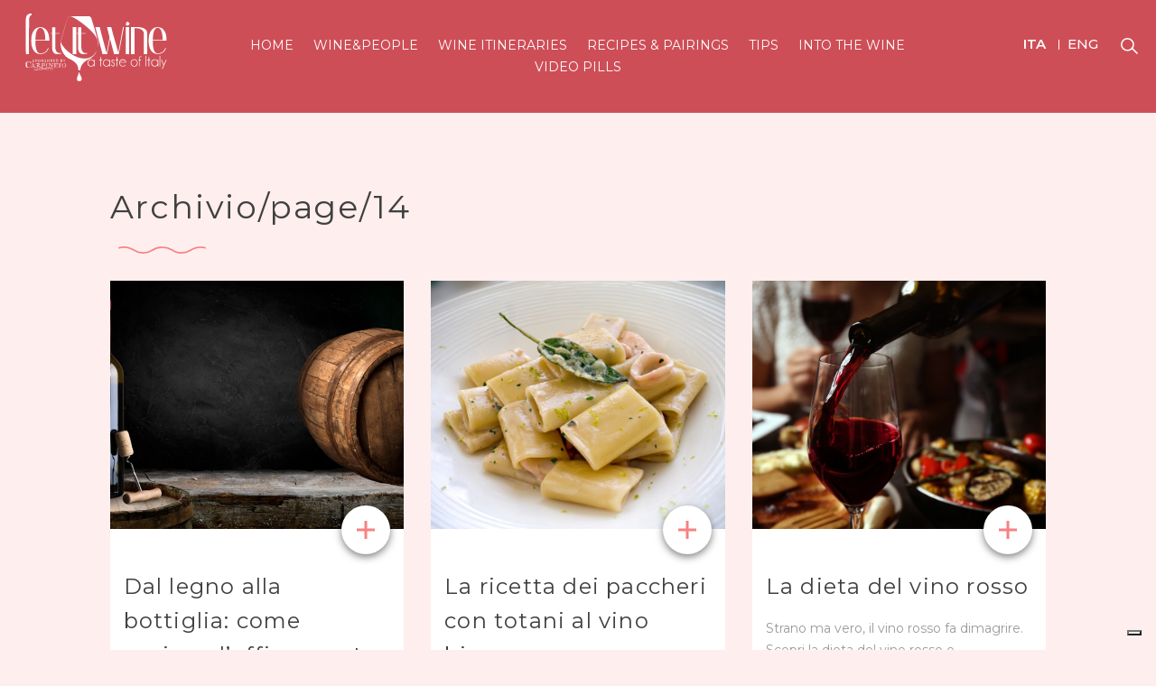

--- FILE ---
content_type: text/html; charset=UTF-8
request_url: https://www.letitwine.com/it/archivio/page/14
body_size: 5537
content:
<!DOCTYPE html>
<html lang="it">
<head>
    <meta charset="UTF-8">
    <title>Archivio/page/14 - Let It Wine - Tutto il bello del vino</title>
	<link rel="apple-touch-icon" sizes="57x57" href="/assets/favicon/apple-icon-57x57.png">
	<link rel="apple-touch-icon" sizes="60x60" href="/assets/favicon/apple-icon-60x60.png">
	<link rel="apple-touch-icon" sizes="72x72" href="/assets/favicon/apple-icon-72x72.png">
	<link rel="apple-touch-icon" sizes="76x76" href="/assets/favicon/apple-icon-76x76.png">
	<link rel="apple-touch-icon" sizes="114x114" href="/assets/favicon/apple-icon-114x114.png">
	<link rel="apple-touch-icon" sizes="120x120" href="/assets/favicon/apple-icon-120x120.png">
	<link rel="apple-touch-icon" sizes="144x144" href="/assets/favicon/apple-icon-144x144.png">
	<link rel="apple-touch-icon" sizes="152x152" href="/assets/favicon/apple-icon-152x152.png">
	<link rel="apple-touch-icon" sizes="180x180" href="/assets/favicon/apple-icon-180x180.png">
	<link rel="icon" type="image/png" sizes="192x192"  href="/assets/favicon/android-icon-192x192.png">
	<link rel="icon" type="image/png" sizes="32x32" href="/assets/favicon/favicon-32x32.png">
	<link rel="icon" type="image/png" sizes="96x96" href="/assets/favicon/favicon-96x96.png">
	<link rel="icon" type="image/png" sizes="16x16" href="/assets/favicon/favicon-16x16.png">
	<link rel="manifest" href="/assets/favicon/manifest.json">
	<meta name="msapplication-TileColor" content="#ffffff">
	<meta name="msapplication-TileImage" content="/assets/favicon/ms-icon-144x144.png">
    <meta name="theme-color" content="#DB4F5A">
	<meta name="robots" content="index"/>
    <meta name="viewport" content="width=device-width, initial-scale=1, maximum-scale=1, height=device-height">
    <link rel="canonical" href="https://www.letitwine.com/it/archivio/page/14/"/>
    <meta property="og:url" content="https://www.letitwine.com/it/archivio/page/14/" />
	<link rel="stylesheet" href="//stackpath.bootstrapcdn.com/bootstrap/4.3.1/css/bootstrap.min.css" integrity="sha384-ggOyR0iXCbMQv3Xipma34MD+dH/1fQ784/j6cY/iJTQUOhcWr7x9JvoRxT2MZw1T" crossorigin="anonymous">
	<link rel="stylesheet" href="//use.fontawesome.com/releases/v5.8.0/css/all.css" integrity="sha384-Mmxa0mLqhmOeaE8vgOSbKacftZcsNYDjQzuCOm6D02luYSzBG8vpaOykv9lFQ51Y" crossorigin="anonymous">
    <link rel="stylesheet" href="//cdnjs.cloudflare.com/ajax/libs/animate.css/3.7.0/animate.min.css">
    <link rel="stylesheet" href="https://www.letitwine.com/assets/frontend/css/style.css?v=1768359384">
	<link rel="stylesheet" href="https://www.letitwine.com/assets/frontend/css/archive.css?v=1768359384">

<!-- Google Tag Manager -->
<script>(function(w,d,s,l,i){w[l]=w[l]||[];w[l].push({'gtm.start':
new Date().getTime(),event:'gtm.js'});var f=d.getElementsByTagName(s)[0],
j=d.createElement(s),dl=l!='dataLayer'?'&l='+l:'';j.async=true;j.src=
'https://www.googletagmanager.com/gtm.js?id='+i+dl;f.parentNode.insertBefore(j,f);
})(window,document,'script','dataLayer','GTM-MS6NCM8');</script>
<!-- End Google Tag Manager -->

    <script>
        (function(i,s,o,g,r,a,m){i['GoogleAnalyticsObject']=r;i[r]=i[r]||function(){
                (i[r].q=i[r].q||[]).push(arguments)},i[r].l=1*new Date();a=s.createElement(o),
            m=s.getElementsByTagName(o)[0];a.async=1;a.src=g;m.parentNode.insertBefore(a,m)
        })(window,document,'script','//www.google-analytics.com/analytics.js','ga');

        ga('create', 'UA-56770106-2', 'auto');
        ga('send', 'pageview');
    </script>

	<!-- Global site tag (gtag.js) - Google Analytics -->
	<script async src="https://www.googletagmanager.com/gtag/js?id=UA-56770106-2"></script>
	<script>
	  window.dataLayer = window.dataLayer || [];
	  function gtag(){dataLayer.push(arguments);}
	  gtag('js', new Date());

	  gtag('config', 'UA-56770106-2');
	</script>



    

<script type="text/javascript">
var _iub = _iub || [];
_iub.csConfiguration = {"ccpaAcknowledgeOnDisplay":true,"ccpaApplies":true,"consentOnContinuedBrowsing":false,"enableCcpa":true,"floatingPreferencesButtonDisplay":"bottom-right","invalidateConsentWithoutLog":true,"perPurposeConsent":true,"siteId":2561430,"whitelabel":false,"cookiePolicyId":97012312,"lang":"it", "banner":{ "acceptButtonDisplay":true,"closeButtonRejects":true,"customizeButtonDisplay":true,"explicitWithdrawal":true,"listPurposes":true,"position":"float-top-center","rejectButtonDisplay":true }};
</script>
<script type="text/javascript" src="//cdn.iubenda.com/cs/ccpa/stub.js"></script>
<script type="text/javascript" src="//cdn.iubenda.com/cs/iubenda_cs.js" charset="UTF-8" async></script>




</head>
<body class="archive">
<!-- Google Tag Manager (noscript) -->
<noscript><iframe src="https://www.googletagmanager.com/ns.html?id=GTM-MS6NCM8"
height="0" width="0" style="display:none;visibility:hidden"></iframe></noscript>
<!-- End Google Tag Manager (noscript) -->


<header class="container-fluid simply-header" id="article-header">
    <div class="row">
        <div class="col-md-2 col-12 text-right text-md-left hidden-md-up">
            <div id="language-switcher">
                                    <a href="https://www.letitwine.com/it/archivio" class="lang it current">
                        ita                    </a>
                                    <a href="https://www.letitwine.com/en/archive" class="lang en">
                        eng                    </a>
                            </div>
            <div id="search-button-container">
                <button id="search-button" type="button"></button>
            </div>
        </div>
        <div class="col-md-2 col-10 text-center text-left-xs" id="header-logo">
            <a href="https://www.letitwine.com/it/">
                <figure class="img-contain">
                    <img src="https://www.letitwine.com/assets/images/logo.svg" alt="Let It Wine">
                </figure>
            </a>
        </div>
        <div class="col-2 hidden-md-up">
            <div class="navbar-expand-sm navbar-light">
                <button type="button" class="navbar-toggler" data-toggle="collapse" data-target="#header-menu"></button>
            </div>
        </div>
        <div class="col-md-8 col-12">
            <nav class="navbar navbar-expand-sm navbar-light">
                <div class="text-center collapse navbar-collapse" id="header-menu">
                    <ul class="list-unstyled">
                        <li>
                            <a href="https://www.letitwine.com/it/">Home</a>
                        </li>
                                                    <li>
                                <a href="https://www.letitwine.com/it/categoria/wine-and-people" class="lang en">Wine&People</a>
                            </li>
                                                    <li>
                                <a href="https://www.letitwine.com/it/categoria/wine-itineraries" class="lang en">Wine itineraries</a>
                            </li>
                                                    <li>
                                <a href="https://www.letitwine.com/it/categoria/recipes-and-pairings" class="lang en">Recipes & Pairings</a>
                            </li>
                                                    <li>
                                <a href="https://www.letitwine.com/it/categoria/tips" class="lang en">Tips</a>
                            </li>
                                                    <li>
                                <a href="https://www.letitwine.com/it/categoria/into-the-wine" class="lang en">Into the wine</a>
                            </li>
                                                    <li>
                                <a href="https://www.letitwine.com/it/categoria/video-pills" class="lang en">Video Pills</a>
                            </li>
                                            </ul>
                </div>
            </nav>
        </div>
        <div class="col-md-2 col-12 text-right hidden-md-down">
            <div id="language-switcher">
                                    <a href="https://www.letitwine.com/it/archivio" class="lang it current">
                        ita                    </a>
                                    <a href="https://www.letitwine.com/en/archive" class="lang en">
                        eng                    </a>
                            </div>
            <div id="search-button-container">
                <button id="search-button" type="button"></button>
            </div>
        </div>
    </div>
</header>
<div class="container-fluid" id="archive-articles-container">
    <div class="row">
        <div class="col-xxl-2 col-md-1 hidden-md-down"></div>
        <div class="col-xxl-8 col-md-10 col-12">
            <div class="row">
                <div class="col-12">
                    <h1 id="archive-title">Archivio/page/14</h1>
                </div>
            </div>
            <div class="row">
                <div class="col-12">
                    <p id="archive-description"></p>
                </div>
            </div>
            <div class="row">
                <div class="col-12" id="archive-articles">
                    <div class="row posts-loop-container">
                        <div class="post col-md-4 col-12">
    <figure class="img-cover">
        <a href="https://www.letitwine.com/it/articolo/dal-legno-alla-bottiglia-come-avviene-l-affinamento-del-vino">
            <img src="https://www.letitwine.com/uploads/2019/06/dal-legno-alla-bottiglia-come-avviene-l-affinamento-del-vino.jpg" alt="Dal legno alla bottiglia: come avviene l’affinamento del vino">
        </a>
    </figure>
    <a href="https://www.letitwine.com/it/articolo/dal-legno-alla-bottiglia-come-avviene-l-affinamento-del-vino" class="post-permalink">
        <span></span>
    </a>
    <div class="post-content">
        <a href="https://www.letitwine.com/it/articolo/dal-legno-alla-bottiglia-come-avviene-l-affinamento-del-vino" class="post-link">Dal legno alla bottiglia: come avviene l’affinamento del vino</a>
        <div class="post-excerpt">
            Il&nbsp;vino&nbsp;&egrave; materia viva, e come tale passa pi&ugrave; fasi nel corso della sua vita. Dalla...        </div>
        <div class="post-taxonomies">
            <a href="https://www.letitwine.com/it/categoria/wine-and-people"class="cat-link cat-wine-and-people">Wine&People</a><a href="https://www.letitwine.com/it/tag/vino-e-gente"class="tag-link">#vino e gente</a>        </div>
    </div>
</div><div class="post col-md-4 col-12">
    <figure class="img-cover">
        <a href="https://www.letitwine.com/it/articolo/la-ricetta-dei-paccheri-con-totani-al-vino-bianco-2">
            <img src="https://www.letitwine.com/uploads/2019/06/la-ricetta-dei-paccheri-con-totani-al-vino-bianco-2.jpg" alt="La ricetta dei paccheri con totani al vino bianco">
        </a>
    </figure>
    <a href="https://www.letitwine.com/it/articolo/la-ricetta-dei-paccheri-con-totani-al-vino-bianco-2" class="post-permalink">
        <span></span>
    </a>
    <div class="post-content">
        <a href="https://www.letitwine.com/it/articolo/la-ricetta-dei-paccheri-con-totani-al-vino-bianco-2" class="post-link">La ricetta dei paccheri con totani al vino bianco</a>
        <div class="post-excerpt">
            I paccheri&nbsp;con totani al vino bianco &egrave; un piatto gustoso da assaporare e facile da...        </div>
        <div class="post-taxonomies">
            <a href="https://www.letitwine.com/it/categoria/recipes-and-pairings"class="cat-link cat-recipes-and-pairings">Recipes & Pairings</a><a href="https://www.letitwine.com/it/tag/ricette"class="tag-link">#ricette</a><a href="https://www.letitwine.com/it/tag/vino-e-cibo"class="tag-link">#vino e cibo</a>        </div>
    </div>
</div><div class="post col-md-4 col-12">
    <figure class="img-cover">
        <a href="https://www.letitwine.com/it/articolo/la-dieta-del-vino-rosso">
            <img src="https://www.letitwine.com/uploads/2019/06/la-dieta-del-vino-rosso.jpg" alt="La dieta del vino rosso">
        </a>
    </figure>
    <a href="https://www.letitwine.com/it/articolo/la-dieta-del-vino-rosso" class="post-permalink">
        <span></span>
    </a>
    <div class="post-content">
        <a href="https://www.letitwine.com/it/articolo/la-dieta-del-vino-rosso" class="post-link">La dieta del vino rosso</a>
        <div class="post-excerpt">
            Strano ma vero, il vino rosso fa dimagrire. Scopri la dieta del vino rosso e...        </div>
        <div class="post-taxonomies">
            <a href="https://www.letitwine.com/it/categoria/wine-and-people"class="cat-link cat-wine-and-people">Wine&People</a><a href="https://www.letitwine.com/it/tag/vino-e-gente"class="tag-link">#vino e gente</a>        </div>
    </div>
</div><div class="post col-md-4 col-12">
    <figure class="img-cover">
        <a href="https://www.letitwine.com/it/articolo/vini-d-estate-3-errori-da-non-fare">
            <img src="https://www.letitwine.com/uploads/2019/06/vini-d-estate-3-errori-da-non-fare.jpg" alt="Vini d’estate: 3 errori da non fare">
        </a>
    </figure>
    <a href="https://www.letitwine.com/it/articolo/vini-d-estate-3-errori-da-non-fare" class="post-permalink">
        <span></span>
    </a>
    <div class="post-content">
        <a href="https://www.letitwine.com/it/articolo/vini-d-estate-3-errori-da-non-fare" class="post-link">Vini d’estate: 3 errori da non fare</a>
        <div class="post-excerpt">
            L&rsquo;estate&nbsp;&egrave; la stagione in cui &egrave; fondamentale seguire delle regole ben precise per non sminuire...        </div>
        <div class="post-taxonomies">
            <a href="https://www.letitwine.com/it/categoria/wine-and-people"class="cat-link cat-wine-and-people">Wine&People</a><a href="https://www.letitwine.com/it/tag/vino-e-gente"class="tag-link">#vino e gente</a>        </div>
    </div>
</div><div class="post col-md-4 col-12">
    <figure class="img-cover">
        <a href="https://www.letitwine.com/it/articolo/i-vini-del-mare-alla-scoperta-della-maremma-toscana">
            <img src="https://www.letitwine.com/uploads/2019/06/i-vini-del-mare-alla-scoperta-della-maremma-toscana.jpg" alt="I vini del mare: alla scoperta della Maremma toscana">
        </a>
    </figure>
    <a href="https://www.letitwine.com/it/articolo/i-vini-del-mare-alla-scoperta-della-maremma-toscana" class="post-permalink">
        <span></span>
    </a>
    <div class="post-content">
        <a href="https://www.letitwine.com/it/articolo/i-vini-del-mare-alla-scoperta-della-maremma-toscana" class="post-link">I vini del mare: alla scoperta della Maremma toscana</a>
        <div class="post-excerpt">
            La Maremma &egrave; un tesoro unico al mondo, adagiata fra cipressi e vigneti nella zona...        </div>
        <div class="post-taxonomies">
            <a href="https://www.letitwine.com/it/categoria/wine-and-people"class="cat-link cat-wine-and-people">Wine&People</a><a href="https://www.letitwine.com/it/tag/vino-e-gente"class="tag-link">#vino e gente</a>        </div>
    </div>
</div><div class="post col-md-4 col-12">
    <figure class="img-cover">
        <a href="https://www.letitwine.com/it/articolo/ricette-d-estate-tre-abbinamenti-da-provare-sotto-l-ombrellone">
            <img src="https://www.letitwine.com/uploads/2019/06/ricette-d-estate-tre-abbinamenti-da-provare-sotto-l-ombrellone.jpg" alt="Ricette d’estate: tre abbinamenti da provare sotto l’ombrellone">
        </a>
    </figure>
    <a href="https://www.letitwine.com/it/articolo/ricette-d-estate-tre-abbinamenti-da-provare-sotto-l-ombrellone" class="post-permalink">
        <span></span>
    </a>
    <div class="post-content">
        <a href="https://www.letitwine.com/it/articolo/ricette-d-estate-tre-abbinamenti-da-provare-sotto-l-ombrellone" class="post-link">Ricette d’estate: tre abbinamenti da provare sotto l’ombrellone</a>
        <div class="post-excerpt">
            In estate fa troppo caldo e la voglia di stare dietro i fornelli &egrave; poca?...        </div>
        <div class="post-taxonomies">
            <a href="https://www.letitwine.com/it/categoria/recipes-and-pairings"class="cat-link cat-recipes-and-pairings">Recipes & Pairings</a><a href="https://www.letitwine.com/it/tag/stile-cibo"class="tag-link">#stile cibo</a><a href="https://www.letitwine.com/it/tag/vino-e-cibo"class="tag-link">#vino e cibo</a>        </div>
    </div>
</div><div class="post col-md-4 col-12">
    <figure class="img-cover">
        <a href="https://www.letitwine.com/it/articolo/bianco-o-rosato-i-vini-per-dare-il-benvenuto-all-estate">
            <img src="https://www.letitwine.com/uploads/2019/06/bianco-o-rosato-i-vini-per-dare-il-benvenuto-all-estate.jpg" alt="Bianco o Rosato: I vini per dare il benvenuto all’estate">
        </a>
    </figure>
    <a href="https://www.letitwine.com/it/articolo/bianco-o-rosato-i-vini-per-dare-il-benvenuto-all-estate" class="post-permalink">
        <span></span>
    </a>
    <div class="post-content">
        <a href="https://www.letitwine.com/it/articolo/bianco-o-rosato-i-vini-per-dare-il-benvenuto-all-estate" class="post-link">Bianco o Rosato: I vini per dare il benvenuto all’estate</a>
        <div class="post-excerpt">
            Quando fa caldo,&nbsp;un bel calice di vino &egrave; l&rsquo;ideale per rilassarsi e combattere l&rsquo;arsura. Scopri...        </div>
        <div class="post-taxonomies">
            <a href="https://www.letitwine.com/it/categoria/tips"class="cat-link cat-tips">Tips</a><a href="https://www.letitwine.com/it/tag/dritte"class="tag-link">#dritte</a>        </div>
    </div>
</div><div class="post col-md-4 col-12">
    <figure class="img-cover">
        <a href="https://www.letitwine.com/it/articolo/wine-tasting-farnito-cabernet">
            <img src="https://www.letitwine.com/uploads/2019/06/wine-tasting-farnito-cabernet.jpg" alt="Wine tasting - Farnito Cabernet">
        </a>
    </figure>
    <a href="https://www.letitwine.com/it/articolo/wine-tasting-farnito-cabernet" class="post-permalink">
        <span></span>
    </a>
    <div class="post-content">
        <a href="https://www.letitwine.com/it/articolo/wine-tasting-farnito-cabernet" class="post-link">Wine tasting - Farnito Cabernet</a>
        <div class="post-excerpt">
            Vi presentiamo il Farnito Cabernet&nbsp;di Carpineto. Scopri le sue caratteristiche e degustalo insieme a noi!&nbsp;        </div>
        <div class="post-taxonomies">
            <a href="https://www.letitwine.com/it/categoria/video-pills"class="cat-link cat-video-pills">Video Pills</a><a href="https://www.letitwine.com/it/tag/video-pills"class="tag-link">#Video Pills</a>        </div>
    </div>
</div><div class="post col-md-4 col-12">
    <figure class="img-cover">
        <a href="https://www.letitwine.com/it/articolo/si-puo-dipingere-con-il-vino">
            <img src="https://www.letitwine.com/uploads/2019/05/si-puo-dipingere-con-il-vino.jpg" alt="Si può dipingere con il vino?">
        </a>
    </figure>
    <a href="https://www.letitwine.com/it/articolo/si-puo-dipingere-con-il-vino" class="post-permalink">
        <span></span>
    </a>
    <div class="post-content">
        <a href="https://www.letitwine.com/it/articolo/si-puo-dipingere-con-il-vino" class="post-link">Si può dipingere con il vino?</a>
        <div class="post-excerpt">
            Il&nbsp;vino&nbsp;migliora l&rsquo;umore, impreziosisce i pasti e alimenta l&rsquo;arte. Scopri gli artisti che utilizzano i&nbsp;pigmenti del...        </div>
        <div class="post-taxonomies">
            <a href="https://www.letitwine.com/it/categoria/tips"class="cat-link cat-tips">Tips</a><a href="https://www.letitwine.com/it/tag/dritte"class="tag-link">#dritte</a>        </div>
    </div>
</div><div class="post col-md-4 col-12">
    <figure class="img-cover">
        <a href="https://www.letitwine.com/it/articolo/la-ricetta-della-panna-cotta-alla-pesca">
            <img src="https://www.letitwine.com/uploads/2019/05/la-ricetta-della-panna-cotta-alla-pesca.jpg" alt="La ricetta della panna cotta alla pesca">
        </a>
    </figure>
    <a href="https://www.letitwine.com/it/articolo/la-ricetta-della-panna-cotta-alla-pesca" class="post-permalink">
        <span></span>
    </a>
    <div class="post-content">
        <a href="https://www.letitwine.com/it/articolo/la-ricetta-della-panna-cotta-alla-pesca" class="post-link">La ricetta della panna cotta alla pesca</a>
        <div class="post-excerpt">
            Scopri come preparare la panna cotta con coulis di pesca seguendo questa ricetta!        </div>
        <div class="post-taxonomies">
            <a href="https://www.letitwine.com/it/categoria/recipes-and-pairings"class="cat-link cat-recipes-and-pairings">Recipes & Pairings</a><a href="https://www.letitwine.com/it/tag/dolci"class="tag-link">#dolci</a><a href="https://www.letitwine.com/it/tag/stile-cibo"class="tag-link">#stile cibo</a>        </div>
    </div>
</div><div class="post col-md-4 col-12">
    <figure class="img-cover">
        <a href="https://www.letitwine.com/it/articolo/vino-caldo-e-vino-fresco-i-false-friend-del-vocabolario-enologico">
            <img src="https://www.letitwine.com/uploads/2019/05/vino-caldo-e-vino-fresco-i-false-friend-del-vocabolario-enologico.jpg" alt="Vino caldo e vino fresco: i “false friend” del vocabolario enologico">
        </a>
    </figure>
    <a href="https://www.letitwine.com/it/articolo/vino-caldo-e-vino-fresco-i-false-friend-del-vocabolario-enologico" class="post-permalink">
        <span></span>
    </a>
    <div class="post-content">
        <a href="https://www.letitwine.com/it/articolo/vino-caldo-e-vino-fresco-i-false-friend-del-vocabolario-enologico" class="post-link">Vino caldo e vino fresco: i “false friend” del vocabolario...</a>
        <div class="post-excerpt">
            Il&nbsp;vocabolario italiano&nbsp;&egrave; ricco di termini. Alcuni astrusi, altri ricercati, molti di uso comune nel linguaggio...        </div>
        <div class="post-taxonomies">
            <a href="https://www.letitwine.com/it/categoria/tips"class="cat-link cat-tips">Tips</a><a href="https://www.letitwine.com/it/tag/dritte"class="tag-link">#dritte</a><a href="https://www.letitwine.com/it/tag/tips"class="tag-link">#tips</a>        </div>
    </div>
</div><div class="post col-md-4 col-12">
    <figure class="img-cover">
        <a href="https://www.letitwine.com/it/articolo/cucino-io-ep-1-pappa-col-pomodoro-chianti-classico">
            <img src="https://www.letitwine.com/uploads/2019/05/cucino-io-ep-1-pappa-col-pomodoro-chianti-classico.jpg" alt="Cucino io! - Ep.1 - Pappa col pomodoro & Chianti Classico">
        </a>
    </figure>
    <a href="https://www.letitwine.com/it/articolo/cucino-io-ep-1-pappa-col-pomodoro-chianti-classico" class="post-permalink">
        <span></span>
    </a>
    <div class="post-content">
        <a href="https://www.letitwine.com/it/articolo/cucino-io-ep-1-pappa-col-pomodoro-chianti-classico" class="post-link">Cucino io! - Ep.1 - Pappa col pomodoro & Chianti...</a>
        <div class="post-excerpt">
            Riporteremo la buona cucina nelle nostre case in modo facile e veloce. Da oggi: cucino...        </div>
        <div class="post-taxonomies">
            <a href="https://www.letitwine.com/it/categoria/video-pills"class="cat-link cat-video-pills">Video Pills</a><a href="https://www.letitwine.com/it/tag/video-pills"class="tag-link">#Video Pills</a>        </div>
    </div>
</div>                    </div>
                                        <div class="row" id="pagination">
                       <div class="col-12 text-right">
                           <a href="https://www.letitwine.com/it/archivio/page/13" class="prev-page"></a><a href="https://www.letitwine.com/it/archivio">1</a><a href="https://www.letitwine.com/it/archivio/page/2">2</a><a href="https://www.letitwine.com/it/archivio/page/3">3</a><a href="https://www.letitwine.com/it/archivio/page/4">4</a><a href="https://www.letitwine.com/it/archivio/page/5">5</a><a href="https://www.letitwine.com/it/archivio/page/6">6</a><a href="https://www.letitwine.com/it/archivio/page/7">7</a><a href="https://www.letitwine.com/it/archivio/page/8">8</a><a href="https://www.letitwine.com/it/archivio/page/9">9</a><a href="https://www.letitwine.com/it/archivio/page/10">10</a><a href="https://www.letitwine.com/it/archivio/page/11">11</a><a href="https://www.letitwine.com/it/archivio/page/12">12</a><a href="https://www.letitwine.com/it/archivio/page/13">13</a><span>14</span><a href="https://www.letitwine.com/it/archivio/page/15">15</a><a href="https://www.letitwine.com/it/archivio/page/16">16</a><a href="https://www.letitwine.com/it/archivio/page/17">17</a><a href="https://www.letitwine.com/it/archivio/page/18">18</a><a href="https://www.letitwine.com/it/archivio/page/19">19</a><a href="https://www.letitwine.com/it/archivio/page/20">20</a><a href="https://www.letitwine.com/it/archivio/page/21">21</a><a href="https://www.letitwine.com/it/archivio/page/22">22</a><a href="https://www.letitwine.com/it/archivio/page/23">23</a><a href="https://www.letitwine.com/it/archivio/page/24">24</a><a href="https://www.letitwine.com/it/archivio/page/25">25</a><a href="https://www.letitwine.com/it/archivio/page/26">26</a><a href="https://www.letitwine.com/it/archivio/page/27">27</a><a href="https://www.letitwine.com/it/archivio/page/28">28</a><a href="https://www.letitwine.com/it/archivio/page/29">29</a><a href="https://www.letitwine.com/it/archivio/page/30">30</a><a href="https://www.letitwine.com/it/archivio/page/31">31</a><a href="https://www.letitwine.com/it/archivio/page/32">32</a><a href="https://www.letitwine.com/it/archivio/page/33">33</a><a href="https://www.letitwine.com/it/archivio/page/34">34</a><a href="https://www.letitwine.com/it/archivio/page/35">35</a><a href="https://www.letitwine.com/it/archivio/page/36">36</a><a href="https://www.letitwine.com/it/archivio/page/37">37</a><a href="https://www.letitwine.com/it/archivio/page/38">38</a><a href="https://www.letitwine.com/it/archivio/page/39">39</a><a href="https://www.letitwine.com/it/archivio/page/40">40</a><a href="https://www.letitwine.com/it/archivio/page/41">41</a><a href="https://www.letitwine.com/it/archivio/page/42">42</a><a href="https://www.letitwine.com/it/archivio/page/43">43</a><a href="https://www.letitwine.com/it/archivio/page/15" class="next-page"></a>                       </div>
                    </div>
                                    </div>
            </div>
        </div>
        <div class="col-xxl-2 col-md-1 hidden-md-down"></div>
    </div>
</div>
<div id="footer-container" class="container-fluid">
        <div class="row" id="let-it-wine-quiz-container">
        <div class="container">
            <div class="row">
                <div class="col-md-6 quiz" id="quiz-1">
                    <figure class="img-cover">
                        <img src="https://www.letitwine.com/assets/frontend/images/quiz-vinitaly2019.jpg" alt="">
                    </figure>
                    <div class="quiz-text">
                        <div class="table">
                            <div class="center">
                                <img src="https://www.letitwine.com/uploads/2019/vinitaly/logo-let-it-wine-stories.png" alt="" height="90">
                                <h2>Quanto conosci le storie del vino?</h2>
                                <p>Persone, leggende, curiosità.<br>Il mondo del vino è fatto di grandi storie e un vero appassionato le conosce tutte! E tu a che livello sei?</p>
                                <a href="https://www.letitwine.com/it/vinitaly2019/" target="_blank">Inizia il test</a>
                            </div>
                        </div>
                    </div>
                </div>
                <div class="col-md-6 quiz" id="quiz-2">
                    <figure class="img-cover">
                        <img src="https://www.letitwine.com/assets/frontend/images/quiz-tell-me-wine.jpg" alt="">
                    </figure>
                    <div class="quiz-text">
                        <div class="table">
                            <div class="center">
                                <img src="https://www.letitwine.com/assets/frontend/images/logo-tell-me-wine.png" alt="">
                                <h2>Qual è il vino giusto per te?</h2>
                                <p>Il vino è amore! Per scegliere quello giusto non basta soddisfare i propri gusti... bisogna avere un’affinità elettiva.<br>Fai il test e scopri qual è il vino più adatto alla tua personalità!</p>
                                <a href="https://archivio.letitwine.com/quizvinitaly2017/" target="_blank">Inizia il test</a>
                            </div>
                        </div>
                    </div>
                </div>
            </div>
        </div>
    </div>
        <div class="row">
      <div class="col-12 hidden-md-up" id="instagram-header">
        <a href="https://www.instagram.com/carpinetowines/">Seguici su<br>Instagram</a>
      </div>
        <div class="col-12" id="instagram-feed">
            <div class="row">
                            </div>
        </div>
        <div class="col-12 text-center" id="footer-logo">
            <a href="https://www.letitwine.com/it/" target="_blank">
                <figure class="img-contain">
                    <img src="https://www.letitwine.com/assets/images/logo.svg" alt="Let It Wine">
                </figure>
            </a>
        </div>
        <div class="col-12 text-center" id="footer-carpineto-link">
            <a href="https://carpineto.com/" target="_blank">carpineto.com</a>
        </div>
        <div class="col-12 text-center" id="footer-menu">
            <ul class="list-unstyled">
                <li>
                    <a href="https://www.letitwine.com/it/" class="active">Home</a>
                </li>
                                    <li>
                        <a href="https://www.letitwine.com/it/categoria/wine-and-people">Wine&People</a>
                    </li>
                                    <li>
                        <a href="https://www.letitwine.com/it/categoria/wine-itineraries">Wine itineraries</a>
                    </li>
                                    <li>
                        <a href="https://www.letitwine.com/it/categoria/recipes-and-pairings">Recipes & Pairings</a>
                    </li>
                                    <li>
                        <a href="https://www.letitwine.com/it/categoria/tips">Tips</a>
                    </li>
                                    <li>
                        <a href="https://www.letitwine.com/it/categoria/into-the-wine">Into the wine</a>
                    </li>
                                    <li>
                        <a href="https://www.letitwine.com/it/categoria/video-pills">Video Pills</a>
                    </li>
                            </ul>
        </div>
        <div class="col-12 text-center" id="logo-unione-europea">
            <figure class="img-contain">
                <img src="https://www.letitwine.com/assets/images/logo-cfa.jpg" alt="Let It Wine">
            </figure>
        </div>
    </div>
    <div class="row" id="footer-socials">
        <div class="col-12 text-center">
            <ul class="socials-list">
    <li>
        <a href="https://www.facebook.com/LetitwineItalia/" target="_blank"><i class="fab fa-facebook-f"></i></a>
    </li>
    <li>
        <a href="https://www.instagram.com/let_it_wine/" target="_blank"><i class="fab fa-instagram"></i></a>
    </li>
    <li>
        <a href="https://www.youtube.com/channel/UCTqoxEOJYSKVZpG0P1wOf-Q" target="_blank"><i class="fab fa-youtube"></i></a>
    </li>
    <li>
        <a href="https://carpineto.com/" target="_blank"><i class="fas fa-link"></i></a>
    </li>
</ul>
        </div>
    </div>
    <div class="row">
        <div class="col-12 text-center" id="copyright-container">
            <span>&copy; Copyright 2019 - Tutti i diritti riservati</span>
            <span>
                            <a href="https://www.letitwine.com/it/chi-siamo" target="_blank">Chi siamo</a>
                        </span>
            <span>
                <a href="https://www.letitwine.com/it/cookie-policy" target="_blank">Privacy&Cookies Policy</a>
            </span>
        </div>
    </div>
</div>

<div id="search-form-overlay">
    <div class="table">
        <div class="center">
            <div id="search-form" data-form-action="https://www.letitwine.com/it/cerca">
                <input type="text" id="search-key" placeholder="Digita qui le parole chiave...">
                <p>Premi <strong>invio</strong> per effettuare la ricerca e <strong>esc</strong> per annullare.</p>
            </div>
        </div>
    </div>
    <button id="close-search-form" type="button"></button>
</div>
<script src="https://code.jquery.com/jquery-3.3.1.min.js" integrity="sha256-FgpCb/KJQlLNfOu91ta32o/NMZxltwRo8QtmkMRdAu8=" crossorigin="anonymous"></script>
<script src="https://cdnjs.cloudflare.com/ajax/libs/popper.js/1.14.7/umd/popper.min.js" integrity="sha384-UO2eT0CpHqdSJQ6hJty5KVphtPhzWj9WO1clHTMGa3JDZwrnQq4sF86dIHNDz0W1" crossorigin="anonymous"></script>
<script src="https://stackpath.bootstrapcdn.com/bootstrap/4.3.1/js/bootstrap.min.js" integrity="sha384-JjSmVgyd0p3pXB1rRibZUAYoIIy6OrQ6VrjIEaFf/nJGzIxFDsf4x0xIM+B07jRM" crossorigin="anonymous"></script>
<script src="https://cdnjs.cloudflare.com/ajax/libs/jquery.isotope/3.0.6/isotope.pkgd.min.js"></script>
<script src="https://www.letitwine.com/assets/frontend/js/scripts.js"></script>
    <script src="https://www.letitwine.com/assets/frontend/js/archive.js"></script>
</body>
</html>


--- FILE ---
content_type: text/css
request_url: https://www.letitwine.com/assets/frontend/css/archive.css?v=1768359384
body_size: 75
content:
#archive-title{
    color: #404040;
    font-weight: normal;
    font-size: 36px;
    line-height: 44pt;
    letter-spacing: .05em;
    margin-top:75px;
    margin-bottom:30px;
}
#archive-title:after{
    content: '';
    display: block;
    height: 8px;
    width: 115px;
    margin: 15px 0 30px;
    background-repeat: no-repeat;
    background-position: center;
    -webkit-background-size: contain;
    background-size: contain;
    background-image: url(../images/waves-peach.svg);
}
#archive-description{
    color: #404040;
    font-size: 15pt;
    line-height: 21pt;
    margin-bottom:60px;
}
#archive-description:empty{
    display: none;
}
#language-switcher{
    margin-top:22px;
}

@media only screen and (max-width: 512px){
    #archive-title strong{
        display: block;
    }
}

--- FILE ---
content_type: image/svg+xml
request_url: https://www.letitwine.com/assets/frontend/images/icon-search.svg
body_size: 1
content:
<svg xmlns="http://www.w3.org/2000/svg" viewBox="0 0 24.41 23.41"><defs><style>.cls-1,.cls-2{fill:none;stroke:#fff;stroke-width:2px;}.cls-2{stroke-linecap:square;}</style></defs><title>icon-search</title><g id="Layer_2" data-name="Layer 2"><g id="Layer_1-2" data-name="Layer 1"><g id="Group_1160" data-name="Group 1160"><g id="Group_1158" data-name="Group 1158"><path id="Path_1004" data-name="Path 1004" class="cls-1" d="M9.5,18A8.5,8.5,0,1,0,1,9.5,8.51,8.51,0,0,0,9.5,18Z"/></g><g id="Group_1159" data-name="Group 1159"><path id="Path_1005" data-name="Path 1005" class="cls-2" d="M16,15l7,7"/></g></g></g></g></svg>

--- FILE ---
content_type: image/svg+xml
request_url: https://www.letitwine.com/assets/frontend/images/arrow-left-peach.svg
body_size: -11
content:
<svg xmlns="http://www.w3.org/2000/svg" viewBox="0 0 19.49 10.71"><defs><style>.cls-1{fill:none;stroke:#f78181;}</style></defs><title>arrow-left-peach</title><g id="Layer_2" data-name="Layer 2"><g id="Layer_1-2" data-name="Layer 1"><g id="Layer_2-2" data-name="Layer 2"><g id="Layer_1-2-2" data-name="Layer 1-2"><g id="Layer_2-2-2" data-name="Layer 2-2"><g id="Layer_1-2-2-2" data-name="Layer 1-2-2"><g id="Layer_2-2-2-2" data-name="Layer 2-2-2"><g id="Layer_1-2-2-2-2" data-name="Layer 1-2-2-2"><g id="Group_836" data-name="Group 836"><g id="Group_834" data-name="Group 834"><path id="Path_762" data-name="Path 762" class="cls-1" d="M19.49,5.31H1.11"/></g><g id="Group_835" data-name="Group 835"><path id="Path_763" data-name="Path 763" class="cls-1" d="M5.71.35l-5,5,5,5"/></g></g></g></g></g></g></g></g></g></g></svg>

--- FILE ---
content_type: application/javascript
request_url: https://www.letitwine.com/assets/frontend/js/archive.js
body_size: -137
content:
$(document).ready(function () {
    if ($(window).width() > 800){
        $('.posts-loop-container').isotope({
            itemSelector: '.post',
            masonry: {
                columnWidth: $('.posts-loop-container').width()/3,
                gutter: 0
            }
        });
    }
});

--- FILE ---
content_type: image/svg+xml
request_url: https://www.letitwine.com/assets/frontend/images/arrow-right-white.svg
body_size: -21
content:
<svg xmlns="http://www.w3.org/2000/svg" viewBox="0 0 20.19 11.41"><defs><style>.cls-1{fill:none;stroke:#fff;stroke-width:2px;}</style></defs><title>arrow-right-white</title><g id="Layer_2" data-name="Layer 2"><g id="Layer_1-2" data-name="Layer 1"><g id="Layer_2-2" data-name="Layer 2"><g id="Layer_1-2-2" data-name="Layer 1-2"><g id="Group_836" data-name="Group 836"><g id="Group_834" data-name="Group 834"><path id="Path_762" data-name="Path 762" class="cls-1" d="M0,5.75H18.38"/></g><g id="Group_835" data-name="Group 835"><path id="Path_763" data-name="Path 763" class="cls-1" d="M13.78,10.71l5-5-5-5"/></g></g></g></g></g></g></svg>

--- FILE ---
content_type: application/javascript
request_url: https://www.letitwine.com/assets/frontend/js/scripts.js
body_size: 360
content:
$(document).ready(function(){
    jsSquare();

    if($('header.simply-header').length!==0){
        sitckyHeader();
        $(window).scroll(sitckyHeader);
    }

    $('#search-button-container #search-button').on('click', openSearch);
    $(document).on('keyup', 'body.search', function(e){
       if(e.key==='Escape') closeSearch();
    });

    $('#search-form-overlay #search-form input').on('keypress', function(e){
        if(e.keyCode===13){
            var val = $(this).val();
            if(val==='') return;
            window.location.href = $(this).parent().data('form-action') + '/' + val;
        }
    });
    $(document).on('click', '#search-form-overlay #close-search-form', closeSearch);
});
jQuery(window).resize(function() {
    jsSquare();
});

function jsSquare() {
    jQuery('.js-square').each(function() {
        var height = jQuery(this).width();
        jQuery(this).css('height', height);
    });
}

function sitckyHeader(){
    var s = $(window).scrollTop();
    if(s>85) $('header.simply-header:not(.fixed)').addClass('fixed').animate({top:0}, 500);
    if(s<15) $('header.simply-header.fixed').attr('style',null).removeClass('fixed');
}

function openSearch(){
    $('body').addClass('search');
    $('body.search #search-form-overlay').animate(
        { opacity: 1 },
        500, function(){
            $('#search-form-overlay #search-form').animate({opacity:1},750);
            $('#search-form-overlay #search-form input').animate({top:0},500, function(){
				$('#search-form-overlay #search-form input').focus();
			});
            $('#search-form-overlay #search-form p').animate({bottom:0},500);
        }
    );
}

function closeSearch() {
    $('#search-form-overlay #search-form input').animate({top:-50},500);
    $('#search-form-overlay #search-form p').animate({bottom:-50},500);
    $('#search-form-overlay #search-form').animate({opacity:0},750);
    setTimeout(function(){
        $('body.search #search-form-overlay').animate({opacity: 0}, 500, function(){
            $('#search-form-overlay, #search-form-overlay *').attr('style', null);
            $('body').removeClass('search');
        });
    }, 300);
}

--- FILE ---
content_type: image/svg+xml
request_url: https://www.letitwine.com/assets/frontend/images/icon-plus-peach.svg
body_size: -63
content:
<svg xmlns="http://www.w3.org/2000/svg" viewBox="0 0 16.89 17.44"><defs><style>.cls-1{isolation:isolate;}.cls-2{fill:#f78181;}</style></defs><title>icon-plus-peach</title><g id="Layer_2" data-name="Layer 2"><g id="Layer_1-2" data-name="Layer 1" class="cls-1"><path class="cls-2" d="M9.65,7.52h7.24V10H9.65v7.49H7.21V10H0V7.52H7.21V0H9.65Z"/></g></g></svg>